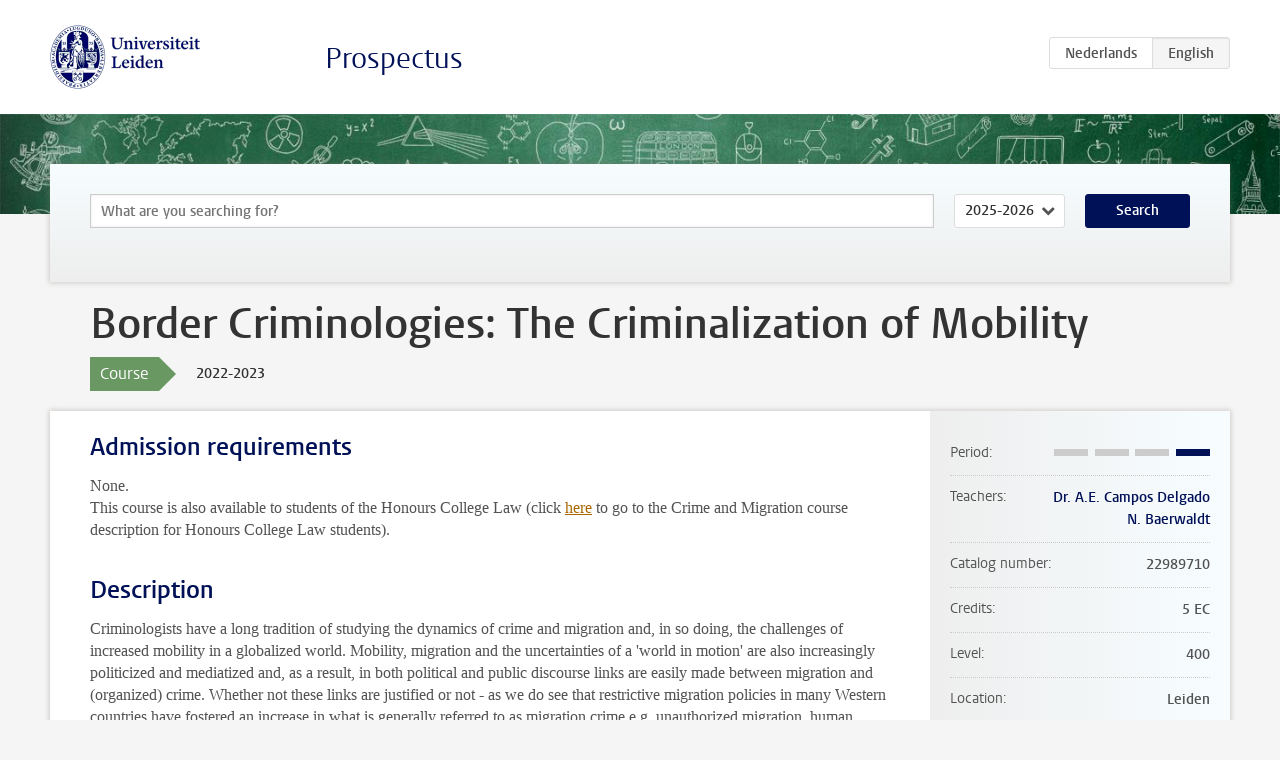

--- FILE ---
content_type: text/html; charset=UTF-8
request_url: https://studiegids.universiteitleiden.nl/en/courses/110823/border-criminologies-the-criminalization-of-mobility
body_size: 4933
content:
<!DOCTYPE html>
<html lang="en">
<head>
    <meta charset="utf-8">
    <meta name="viewport" content="width=device-width, initial-scale=1, maximum-scale=1">
    <meta http-equiv="X-UA-Compatible" content="IE=edge" />
    <title>Border Criminologies: The Criminalization of Mobility, 2022-2023 - Prospectus - Universiteit Leiden</title>

    <!-- icons -->
    <link rel="shortcut icon" href="https://www.universiteitleiden.nl/design-1.0/assets/icons/favicon.ico" />
    <link rel="icon" type="image/png" sizes="32x32" href="https://www.universiteitleiden.nl/design-1.0/assets/icons/icon-32px.png" />
    <link rel="icon" type="image/png" sizes="96x96" href="https://www.universiteitleiden.nl/design-1.0/assets/icons/icon-96px.png" />
    <link rel="icon" type="image/png" sizes="195x195" href="https://www.universiteitleiden.nl/design-1.0/assets/icons/icon-195px.png" />

    <link rel="apple-touch-icon" href="https://www.universiteitleiden.nl/design-1.0/assets/icons/icon-120px.png" /> <!-- iPhone retina -->
    <link rel="apple-touch-icon" sizes="180x180" href="https://www.universiteitleiden.nl/design-1.0/assets/icons/icon-180px.png" /> <!-- iPhone 6 plus -->
    <link rel="apple-touch-icon" sizes="152x152" href="https://www.universiteitleiden.nl/design-1.0/assets/icons/icon-152px.png" /> <!-- iPad retina -->
    <link rel="apple-touch-icon" sizes="167x167" href="https://www.universiteitleiden.nl/design-1.0/assets/icons/icon-167px.png" /> <!-- iPad pro -->

    <link rel="stylesheet" href="https://www.universiteitleiden.nl/design-1.0/css/ul2common/screen.css">
    <link rel="stylesheet" href="/css/screen.css" />
</head>
<body class="prospectus course">
<script> document.body.className += ' js'; </script>


<div class="header-container">
    <header class="wrapper clearfix">
        <p class="logo">
            <a href="https://studiegids.universiteitleiden.nl/en">
                <img width="151" height="64" src="https://www.universiteitleiden.nl/design-1.0/assets/images/zegel.png" alt="Universiteit Leiden"/>
            </a>
        </p>
        <p class="site-name"><a href="https://studiegids.universiteitleiden.nl/en">Prospectus</a></p>
        <div class="language-btn-group">
                        <a href="https://studiegids.universiteitleiden.nl/courses/110823/border-criminologies-the-criminalization-of-mobility" class="btn">
                <abbr title="Nederlands">nl</abbr>
            </a>
                                <span class="btn active">
                <abbr title="English">en</abbr>
            </span>
            </div>    </header>
</div>

<div class="hero" data-bgset="/img/hero-435w.jpg 435w, /img/hero-786w.jpg 786w, /img/hero-1440w.jpg 1440w, /img/hero-2200w.jpg 2200w"></div>


    <div class="search-container">
    <form action="https://studiegids.universiteitleiden.nl/en/search" class="search-form wrapper">
        <input type="hidden" name="for" value="courses" />
        <div class="search">
            <!-- <label class="select">
    <span>Search for</span>
    <select name="for">
                    <option value="courses">Courses</option>
                    <option value="programmes">Programmes</option>
            </select>
</label> -->
            <label class="keywords no-label">
    <span>Keywords</span>
    <input type="search" name="q" value="" placeholder="What are you searching for?" autofocus autocomplete="off"/>
</label>            <label class="select no-label">
    <span>Academic year</span>
    <select name="edition">
                    <option>2026-2027</option>
                    <option selected>2025-2026</option>
                    <option>2024-2025</option>
                    <option>2023-2024</option>
                    <option>2022-2023</option>
                    <option>2021-2022</option>
                    <option>2020-2021</option>
                    <option>2019-2020</option>
                    <option>2018-2019</option>
                    <option>2017-2018</option>
                    <option>2016-2017</option>
                    <option>2015-2016</option>
                    <option>2014-2015</option>
                    <option>2013-2014</option>
                    <option>2012-2013</option>
                    <option>2011-2012</option>
                    <option>2010-2011</option>
            </select>
</label>            <button type="submit">Search</button>        </div>
    </form>
</div>



    <div class="main-container">
        <div class="wrapper summary">
            <article class="content">
                <h1>Border Criminologies: The Criminalization of Mobility</h1>
                <div class="meta">
                    <div class="entity">
                        <span><b>Course</b></span>
                    </div>
                    <div class="edition">
                        <span>2022-2023</span>
                    </div>
                                    </div>
            </article>
        </div>
        <div class="wrapper main clearfix">

            <article class="content">
                <h2>Admission requirements</h2>

<p>None.<br>
This course is also available to students of the Honours College Law (click <a href="https://studiegids.universiteitleiden.nl/courses/110486/border-criminologies-mobility-and-criminalization-honours-college-law">here</a> to go to the Crime and Migration course description for Honours College Law students).</p>


<h2>Description</h2>

<p>Criminologists have a long tradition of studying the dynamics of crime and migration and, in so doing, the challenges of increased mobility in a globalized world. Mobility, migration and the uncertainties of a &#039;world in motion&#039; are also increasingly politicized and mediatized and, as a result, in both political and public discourse links are easily made between migration and (organized) crime. Whether not these links are justified or not - as we do see that restrictive migration policies in many Western countries have fostered an increase in what is generally referred to as migration crime e.g. unauthorized migration, human smuggling, and human trafficking - this intertwinement has also contributed to the undesirable global trend of crimmigration. On the one hand immigration law violations are increasingly addressed as criminal offenses, on the other hand immigration law is also increasingly used as an instrument of crime control: rather than being rehabilitated and re-integrated in the country of residence, non-citizen criminals may lose their residence permits, in order to be excluded from the territory with the help of immigration law. Rising rates of immigration detention, an increase in the number of declared ‘undesirable aliens’ are some manifestations of the crimmigration-trend. An important aspect of the crimmigration trend, or the current debates on crime and migration, is the notion of &#039;othering&#039;. By depicting immigrants as dangerous &#039;others&#039; who are trying to take advantage of the welfare state and/ or who are to be seen as a risk for the national security and national identity of - mostly - Western Liberal Democracies, exclusionary bordering practies are being implemented and supported. Although these dynamics have become painfully clear as a result of the so-called European Migration crisis, the relationship between migration and borders has always been a tense one.</p>

<p>In this course, while drawing on the field known as &quot;border criminology&quot; we will addres the challenging relationship between crime and migration in a world in motion. Students will first be introduced to the theoretical key concepts in border criminology such as: illegality, deportability, exclusion/inclusion, border performativity, borders and boundaries, crimmigration, welfare chauvinism, the minority threat hypothesis, border spectacle, transnationalism, border reconstruction projects, etc.</p>

<p>In the second part of the course, the key topics will be discussed through empirical and theoretical research carried out in different context. Examples of these topics are:</p>

<ul>
<li><p>Immigration and border policing in and outside of Europe</p></li>
<li><p>Administrative detention &amp; deportation</p></li>
<li><p>Penal Nationalism &amp; welfare chauvinism</p></li>
<li><p>The externalization of borders</p></li>
</ul>

<p>The approach developed in the course sees the law, policies, and discourses as entranched factors in driving the mechanisms of border control. Specific importance will be given to the role of gender, class, and race in the law-making and law-enforcement activities.</p>


<h2>Course objectives</h2>

<p><em>Achievement levels:</em><br>
The following achievement levels apply with regard to the course:</p>

<ul>
<li><p>Describe and critically analyze the interplay between crime control and migration control as well as the underlying phenomena of crime and migration in different national contexts, both in theory and in practice;</p></li>
<li><p>Summarize reflections on the literature and classes on the relation between the various theoretical concepts into concept maps;</p></li>
<li><p>Combine their knowledge of different contexts and disciplinary approaches when analysing immigration and  border policies.</p></li>
<li><p>Analyze critically the development, implementation and enforcement of contemporary policies of immigration border control while specifically paying attention to effects on the (perceived) legitimacy of the state and state actors as well as on the lived experiences of immigrant communities .</p></li>
<li><p>Identify and further explore a particular national or international subtheme related to the field of border criminologies and/or crimmigration and its relation to the wider societal context on the basis of the literature;</p></li>
</ul>


<h2>Timetable</h2>

<p>Check <a href="https://rooster.universiteitleiden.nl/schedule">MyTimetable</a>.</p>


<h2>Mode of instruction</h2>

<p><em>Lectures</em><br>
Not applicable.</p>

<p><em>Seminars</em><br>
Not applicable.</p>

<p><em>Other methods of instruction</em></p>

<ul>
<li><p>Description: Interactive classes of 3 hours in which work group assignments and lecturing alternate</p></li>
<li><p>Number of (3 hour) instructions: 6</p></li>
<li><p>Names of instructors: Amalia Campos Delgado and Neske Baerwaldt with potential additional guest lecturers</p></li>
<li><p>Required preparation by students: Reading the prescribed literature and making assignments</p></li>
</ul>


<h2>Assessment method</h2>

<p><em>Examination forms</em></p>

<ul>
<li><p>Portfolio of written assignments both made before and during class (50% of grade)</p></li>
<li><p>Paper (50% of grade)</p></li>
<li><p>Students have to pass all the aspects of the course (grade &gt; 5,5) in time in order to get their final grade.</p></li>
<li><p>All grades only hold for the present academic year.</p></li>
<li><p>If the overall grade of the assignments is below 5,5 there is the opportunity to retake one of the assignments. If the grade for the paper is below 5,5 there is the option to retake the paper based on the received feedback.</p></li>
</ul>

<p><em>Submission procedures</em><br>
Turn it in (Brightspace) and hardcopy.</p>


<h2>Reading list</h2>

<p><em>Obligatory course materials</em><br>
Literature:</p>

<ul>
<li><p>Dario Melossi (2015), Crime, Punishment and Migration. Los Angeles: Sage.</p></li>
<li><p>Additional articles and chapters that will be distributed through Brightspace</p></li>
</ul>

<p>Course information guide:<br>
Will be distributed through Brightspace.</p>


<h2>Registration</h2>

<p>Check the <a href="https://www.student.universiteitleiden.nl/en/study--studying/guidance--advice/study-guidance-and-advisors/education-administration-offices/law/rechtsgeleerdheid-llb-specialisation?cf=law&amp;cd=rechtsgeleerdheid-llb-specialisation#tab-2">website</a> under “course and exam enrollment” for information on how to register for the course.<br>
Exchange students can register through the online registration system of the International Office.</p>


<h2>Contact details</h2>

<ul>
<li><p>Coordinators: Dr. A.E. Campos Delgado and Neske Baerwaldt</p></li>
<li><p>Work address: Steenschuur 25, room A 1.051</p></li>
<li><p>Contact information: Secretariat Van Vollenhoven Institute</p></li>
<li><p>Telephone number:  +31 (0)71 527 7260</p></li>
<li><p>Email: a.e.campos.delgado@law.leidenuniv.nl + n.baerwaldt@law.leidenuniv.nl</p></li>
</ul>


<h2>Institution/division</h2>

<ul>
<li><p>Institute: Interdisciplinary Study of the Law</p></li>
<li><p>Department: Van Vollenhoven Institute for Law, Governance &amp; Society</p></li>
<li><p>Room number secretary: B1.14</p></li>
<li><p>Opening hours: Monday to Thursday 9.00 - 12.30 and 13.30 - 16.00</p></li>
<li><p>Telephone number secretary:  +31 (0)71 527 7260</p></li>
<li><p>Email:  vollenhoven@law.leidenuniv.nl</p></li>
</ul>


<h2>Remarks</h2>

<p>In case of (corona)restrictions imposed by the government, this course description is subject to change.</p>

            </article>

            <aside>
                <dl>
                    <dt>Period</dt>
                    <dd class="has-block-lines"><div class="block-lines"><span class="block block-1 block-off"></span><span class="block block-2 block-off"></span><span class="block block-3 block-off"></span><span class="block block-4 block-on"></span></div></dd>
                                            <dt>Teachers</dt>
                        <dd>
                            <ul>
                                                                                                            <li><a href="https://www.universiteitleiden.nl/en/staffmembers/amalia-campos-delgado">Dr. A.E. Campos Delgado</a></li>
                                                                                                                                                <li><a href="https://www.universiteitleiden.nl/en/staffmembers/neske-baerwaldt">N. Baerwaldt</a></li>
                                                                                                </ul>
                        </dd>
                                                            <dt>Catalog number</dt>
                    <dd>22989710</dd>
                                                            <dt>Credits</dt>
                    <dd>5 EC</dd>
                                                            <dt>Level</dt>
                    <dd>400</dd>
                                                            <dt>Location</dt>
                    <dd>Leiden</dd>
                                                                                <dt>Faculty</dt>
                    <dd>Law</dd>
                                                            <dt>Brightspace</dt>
                    <dd>Yes</dd>
                                    </dl>

                                    <h2>Part of</h2>
                    <ul class="link-list">
                                                    <li>
                                <a href="https://studiegids.universiteitleiden.nl/en/studies/8971/exchange-law">
                                    <strong>Exchange Law</strong>
                                    <span class="meta">Exchange and Study Abroad Students</span>
                                </a>
                            </li>
                                                    <li>
                                <a href="https://studiegids.universiteitleiden.nl/en/studies/9330/optional-courses-leiden-law-school">
                                    <strong>Optional courses Leiden Law School</strong>
                                    <span class="meta">Optional course</span>
                                </a>
                            </li>
                                            </ul>
                
                
                                <h2>Available as</h2>
                <dl>
                                            <dt>A la Carte</dt>
                        <dd>No</dd>
                                            <dt>Contract</dt>
                        <dd>No</dd>
                                            <dt>Elective choice</dt>
                        <dd>Yes</dd>
                                            <dt>Evening course</dt>
                        <dd>No</dd>
                                            <dt>Exchange / Study Abroad</dt>
                        <dd>Yes</dd>
                                            <dt>Honours Class</dt>
                        <dd>Yes</dd>
                                    </dl>
                
                            </aside>

        </div>
    </div>


<div class="footer-container">
    <footer class="wrapper">
        <p><a href="https://www.student.universiteitleiden.nl/en">Student website</a> — <a href="https://www.organisatiegids.universiteitleiden.nl/en/regulations/general/privacy-statements">Privacy</a> — <a href="/en/contact">Contact</a></p>

    </footer>
</div>

<script async defer src="/js/ul2.js" data-main="/js/ul2common/main.js"></script>
<script async defer src="/js/prospectus.js"></script>

    <script async src="https://www.googletagmanager.com/gtag/js?id=UA-874564-27"></script>
    <script>
        window.dataLayer = window.dataLayer || [];
        function gtag(){dataLayer.push(arguments);}
        gtag('js', new Date());
        gtag('config', 'UA-874564-27', {'anonymize_ip':true});
    </script>

</body>
</html>
